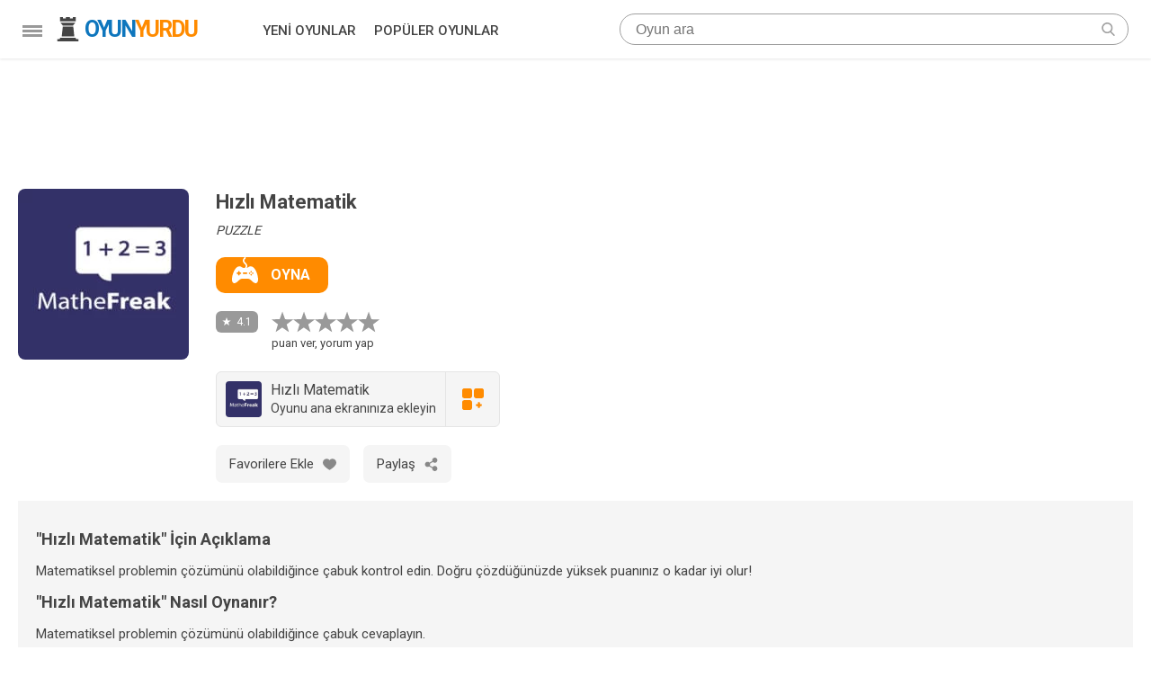

--- FILE ---
content_type: text/html; charset=UTF-8
request_url: https://oyunyurdu.com/oyun-oyna/hizli-matematik
body_size: 27268
content:
<!DOCTYPE html>
		<html lang="tr">
		<head>
		<meta http-equiv="Content-Type" content="text/html; charset=utf-8" />
		<title>Hızlı Matematik Oyna</title><link rel="amphtml" href="https://oyunyurdu.com/amp/oyun-oyna/hizli-matematik"><meta name="description" content="Hızlı Matematik oyna. Matematiksel problemin çözümünü olabildiğince çabuk kontrol edin. Doğru çözdüğünüzde yüksek puanın... Hızlı Matematik oyunu oyna." /><link rel="canonical" href="https://oyunyurdu.com/oyun-oyna/hizli-matematik" /><link rel="alternate" hreflang="tr" href="https://oyunyurdu.com/oyun-oyna/hizli-matematik" /><link rel="alternate" hreflang="en" href="https://bestgamesplus.com/play-game/freakingmath" /><link rel="manifest" href="/manifest/59.json" /><script type="a6a4a90c4aefd9a12b4783ab-text/javascript">if("serviceWorker" in navigator){navigator.serviceWorker.register("/service-worker.js?v=7").then((registration)=>{return navigator.serviceWorker.ready;}).catch(function(error){});}</script><meta http-equiv="content-language" content="tr"/>
<meta name="theme-color" content="#ffffff"/>
<link rel="apple-touch-icon" href="/theme/icon/512x512.png"/>
<meta http-equiv="Cache-Control" content="max-age=31536000"/>
<meta name="HandheldFriendly" content="true" />
<meta name="viewport" content="width=device-width, initial-scale=1"/>
<link rel="shortcut icon" type="image/x-icon" href="/theme/img/favicon.ico"/>
<link rel="preconnect" href="https://fonts.gstatic.com" />
<style>body,li,ul{padding:0}*,li,ul{margin:0}.scnt{margin:0 auto;display:block}@media all and (min-width:1360px){.scnt{width:1340px}}@media all and (max-width:1359px) and (min-width:1280px){.scnt{width:1260px}}@media all and (max-width:1279px) and (min-width:1024px){.scnt{width:1004px}}@media all and (max-width:1023px) and (min-width:800px){.scnt{width:780px}}@media all and (max-width:799px) and (min-width:640px){.scnt{width:620px}}@media all and (max-width:639px){.scnt{width:100%}}section#main{margin-top:65px;background-color:#fff}body{font-size:15px;line-height:21px;color:#444;font-family:'Roboto',sans-serif}#mm{display:none}*{box-sizing:border-box;-webkit-box-sizing:border-box;-moz-box-sizing:border-box;list-style:none;background-position:center center;background-repeat:no-repeat;text-decoration:none}img{font-style:italic;font-size:13px;line-height:20px;color:#a0a0a0}body,html{height:100%!important}p{margin:15px 0;font-size:17px;line-height:27px}.radius2p{border-radius:2px;-moz-border-radius:2px;-webkit-border-radius:2px}.radius10p{border-radius:10px;-moz-border-radius:10px;-webkit-border-radius:10px}.radius20p{border-radius:20px;-moz-border-radius:20px;-webkit-border-radius:20px}@media all and (min-width:1265px){.ads.y ins{width:980px;height:120px}}@media all and (min-width:824px) and (max-width:950px),all and (min-width:1054px) and (max-width:1246px){.ads.y ins{width:728px;height:90px}}@media all and (max-width:824px),all and (min-width:950px) and (max-width:1054px){.ads.y ins{width:100%;height:100px}}</style></script>
<script async src="https://www.googletagmanager.com/gtag/js?id=G-LPC63D3NH9" type="a6a4a90c4aefd9a12b4783ab-text/javascript"></script>
<script type="a6a4a90c4aefd9a12b4783ab-text/javascript">window.dataLayer = window.dataLayer || [];function gtag(){dataLayer.push(arguments);}gtag("js", new Date());gtag("config","G-LPC63D3NH9");</script></head><body><style>a.link{color:#09c;text-decoration:none}a.link:hover{text-decoration:underline}#error_top,#success{margin-top:10px!important}.error,.info,.success{display:block;margin:10px 0;font-size:14px;line-height:18px}.error li,.info li,.success li{display:block;padding-left:8px}.error li{color:#b92a0c;border-left:2px solid #b92a0c}.info li{color:#e6b200;border-left:2px solid #e6b200}.success li{color:#72a433;border-left:2px solid #72a433}.ads{width:100%;height:auto}.ads ins{display:block;margin:0 auto!important}#h{top:0;display:block;width:100%;height:65px;position:fixed;z-index:999;background-color:#fff;padding:15px 0;-webkit-box-shadow:0 1px 3px 0 rgba(0,0,0,.1)!important;box-shadow:0 1px 3px 0 rgba(0,0,0,.1)!important}#h .center{position:relative}#mmi{vertical-align:top;width:52px;height:50px;padding:13px 15px;float:left;cursor:pointer}#mmi div{height:35px;display:block;position:relative}#mmi span{display:block;position:absolute;height:3px;background-color:#999;width:100%;left:0;transform:rotate(0);transition:transform .25s ease-in-out,width .25s ease-in-out,left .25s ease-in-out}#mmi span:nth-child(1){top:0}body.mm #mmi span:nth-child(1){width:0%;left:50%}#mmi span:nth-child(2){top:5px}body.mm #mmi span:nth-child(2){-webkit-transform:rotate(-45deg);-ms-transform:rotate(-45deg);transform:rotate(-45deg)}#mmi span:nth-child(3){top:5px}body.mm #mmi span:nth-child(3){-webkit-transform:rotate(45deg);-ms-transform:rotate(45deg);transform:rotate(45deg)}#mmi span:nth-child(4){top:10px}body.mm #mmi span:nth-child(4){width:0%;left:50%}#lg{display:inline-block;float:left;width:200px;height:35px}#lg svg{display:inline-block;width:27px;height:35px;margin-right:5px}#lg span{user-select:none;vertical-align:top;font-size:25px;font-weight:700;line-height:35px;letter-spacing:-2px;margin-top:2px}#lg #oyun{color:#0e76bd}#lg #yurdu{color:#ff8b00}#hm{width:367px;margin:0 30px;float:left}#hm a{display:inline-block;font-weight:500;color:#444;font-size:15px;line-height:38px;margin:0 20px 0 0}#hm li{display:inline}#hm li:last-child a{margin-right:0}#sec{margin:0;float:left}#se{border:1px solid #a0a0a0;position:relative}#se input{margin:5px 15px;padding-right:30px;border:0;outline:0;font-size:16px;line-height:21px;width:calc(100% - 40px)}#se #submit{position:absolute;border:0;top:0;right:5px;width:33px;height:33px;background-image:url(/theme/img/search.svg);background-size:15px 15px}#se #search_close{display:none;position:absolute;border:0;top:0;left:0;width:33px;height:33px;background-image:url(/theme/img/close.svg);background-size:12px 12px}#se #search_close,#se #submit{background-color:transparent;outline:0;cursor:pointer}@media all and (min-width:1279px){#sec{width:calc(100% - 694px)}}@media all and (max-width:1279px){#hm{width:278px}#lg{float:left;width:180px}#sec{width:calc(100% - 575px)}}@media all and (max-width:799px) and (min-width:640px){#sec{width:calc(100% - 257px);padding-left:30px}}@media all and (max-width:799px){#h{height:65px}#hm{display:none}#hm>ul{margin-top:65px}}@media all and (max-width:639px){#se{border-width:2px}#se,#sec{width:35px;height:35px}#sec{float:right;margin:0 20px 0 10px}#se input{display:none;margin:5px 15px;padding-left:20px!important;width:calc(100% - 30px)}#se #submit{width:31px;height:31px;right:0}#se #search_close{width:31px;height:31px}#h.as #sec{width:calc(100% - 77px);margin-left:0!important}#h.as #se{width:100%}#h.as #lg{display:none}#h.as #se #search_close,#h.as #se input{display:block}}section #title{margin-bottom:15px;display:block;font-size:22px;line-height:28px;font-weight:400;letter-spacing:-2px;color:#444}@media all and (max-width:619px){.ads.y{height:300px!important}}</style><header id="h"><div class="scnt"><div id="mmi" class="mbcl"><div><span></span><span></span><span></span><span></span></div></div><a id="lg" title="Ana Sayfa" href="/"><svg xmlns="http://www.w3.org/2000/svg" viewBox="0 0 512 512" fill="#444"><polygon class="st0" points="91,-1 91,89 421,89 421,-1 361,-1 361,29 301,29 301,-1 211,-1 211,29 151,29 151,-1 "/><polyline class="st0" points="126,409 392,409 369,199 149,199 "/><path class="st0" d="M412,119l-46.3,56.7c-1.7,2.1-4.3,3.3-7,3.3H153.3c-2.7,0-5.3-1.2-7-3.3L100,119H412z"/><path class="st0" d="M481,512H31v-44c0-2.2,1.8-4,4-4h44.5c1.5,0,2.9-0.9,3.6-2.2l12-23.9c1.2-2.4,3.6-3.9,6.3-3.9h309.6 c2.5,0,4.8,1.4,6.1,3.5l13.8,24.4c0.7,1.3,2,2,3.5,2H477c2.2,0,4,1.8,4,4L481,512z"/></svg><span id="oyun">OYUN</span><span id="yurdu">YURDU</span></a><ul id="hm"><li><a title="Yeni Oyunlar" href="/yeni-oyunlar">YENİ OYUNLAR</a></li><li><a title="Popüler Oyunlar" href="/populer-oyunlar">POPÜLER OYUNLAR</a></li></ul><div id="sec"><div id="se" class="radius20p"><form id="ara" action="/ara" method="get"><input autocomplete="off" placeholder="Oyun ara" type="text" name="ara" value=""><button class="radius20p" type="button" title="Kapat" id="search_close"></button><button type="submit" title="Ara" id="submit"></button></form></div></div></div></header><style>#inf,#oyna span{vertical-align:top}#fv_i.add span,#oyna span,#pn{color:#fff}#oi,#uy,.bb{background-color:#f5f5f5}#cns *,#uy{user-select:none}#uy #uy1,#uy #uy2{line-height:20px;display:inline-block}#kat,#oyna,#po{margin-bottom:20px}#img,#inf,#oy,#oyna,#oyna span,#pn,#shr a:before,#uy,#uy #uy1,#uy #uy2,#yrl li,#yrl li #f,.bb,.bb span{display:inline-block}#kat,#yrl li time{font-style:italic}#oi .p p,#shr a,#yrl *{line-height:24px}#pn:before,#shr a,#yrl,#yrmc{display:block}#oi,#yrm{padding:20px}#uy span,#yrm button{line-height:18px;font-size:14px}#oy svg,#shr a,#shr a:before,#uy,#yrm button,.bb{cursor:pointer}.t,h1{line-height:30px}#oyna span,.t{font-weight:600}#shr a:before,.t svg{float:left;width:24px}#pn:before,.oc .pn:before{background-image:url('data:image/svg+xml;utf8,<svg width="10" height="10" style="fill:%23fff" xmlns="http://www.w3.org/2000/svg"><path d="M5 0l1.176 3.382 3.58.073-2.854 2.163L7.94 9.045 5 7 2.061 9.045l1.037-3.427L.245 3.455l3.58-.073L5 0z" /></svg>');background-size:10px}#pn:before,#shr a:before,.oc .pn:before{content:'';background-position:center;background-repeat:no-repeat}#shr a,.oc .imglod,.ol .oc .nm{overflow:hidden}#ot{font-size:0;line-height:0;padding-bottom:5px}#img img{border-radius:8px}#inf{width:calc(100% - 190px);padding-left:30px}h1{font-size:22px;margin-bottom:7px}#oyna{padding:0 20px 0 18px;transition:background-color .15s linear;border-radius:10px;background-color:#ff8b00}#oyna:hover,#yrm button:hover{background-color:#ffa436}#oyna span{font-size:16px;line-height:22px;margin:9px 0}#oyna svg{width:29px;height:29px;margin-bottom:9px;margin-right:14px}#oy svg,#pn,.t svg{height:24px}#kat{font-size:14px;line-height:19px}#pn,.oc .pn{position:relative;line-height:15px;vertical-align:top}#oy svg{width:24px;fill:#999}#oy svg.act{fill:#ff8b00}@media all and (max-width:640px){#oy svg{margin:0 3px}}#pn{background-color:#999;font-size:12px;padding:5px 7px 0 23px;border-radius:6px;margin-right:15px}#pn:before,#shr,.oc .pn:before{position:absolute}#pn:before{top:5px;left:5px;width:14px;height:14px}#oi .p p{margin:10px 0;font-size:15px}#cns .bb{margin:0 15px 15px 0}.bb{position:relative;padding:5px 15px;border-radius:7px;vertical-align:top}.bb span{font-size:15px;line-height:32px;color:#444;margin-right:10px;vertical-align:top}#uy:hover,.bb:hover{background-color:#e5e5e5}#fv_i.add,#shr a:hover,#yrm button{background-color:#ff8b00}#fv_i.add path{fill:#fff}#shr{visibility:hidden;opacity:0;bottom:0;right:0;width:200px;height:auto;box-shadow:0 0 15px rgb(0 0 0 / 10%);-webkit-transform-origin:bottom right;transform-origin:bottom right;-webkit-transform:scale(0,0);transform:scale(0,0);-webkit-transition:.3s;transition:.3s}#shr div{padding:12px 0;width:100%;background-color:#fff}#shr a{padding:5px 17px;width:100%;font-size:13px;color:#444}#shr a:hover{color:#fff}#shr a:before{height:24px;background-size:17px 17px;margin-right:12px}#shr a#t:before{background-image:url([data-uri])}#shr a#f:before{background-image:url([data-uri])}#shr a#wa:before{background-size:20px 20px;background-image:url([data-uri])}#shr_i:hover #shr{transform:scale(1,1);visibility:visible;opacity:1}#uy{font-size:0;margin:0 0 20px;border:1px solid #e5e5e5;border-radius:6px}#uy #uy1,#uy #uy2,#yrl *{font-size:16px}#yrm,.ol .oc{background-color:#fff}#uy img{margin:10px 0 10px 10px;border-radius:4px}#uy #uy1{padding:10px;width:calc(100% - 110px);vertical-align:top;text-align:left}#uy #uy2{border-left:1px solid #e5e5e5;width:60px;height:60px;vertical-align:top;padding:18px}#yrl{margin:20px 0 0}#yrl li{border-bottom:1px solid #ededed;padding:10px 20px;width:100%}#yrl li:last-child{border:none}#yrl li #f{border-radius:50%;width:25px;height:25px;font-size:18px;line-height:25px;color:#fff;text-align:center}#yrl li #s,#yrl li #y{font-size:15px;line-height:25px;display:inline-block}#yrl li #s{width:calc(100% - 25px);padding-left:15px;color:#444}#yrl li #y{width:100%;padding-top:5px;color:#444}#yrl li time{font-size:13px}#yrl li.b{background-color:#faeec4;border-bottom:1px solid #fff}#yrmc{max-width:350px;margin:0 auto}#yrm{box-shadow:0 0 6px 4px #fff}#yrm input,#yrm textarea{font-family:'Open Sans',sans-serif}@media all and (max-width:500px){#yrmc{max-width:100%;padding:20px 0}}#yrm button{color:#fff;padding:8px 15px;display:inline-block;border-radius:6px;outline:0;border:none}.t{font-size:24px;color:#444;display:inline-block;margin:20px 0}.t svg{display:inline-block;margin:3px 15px 3px 0}.ol{margin:0 auto;display:block}.ol .oc{display:inline-block}.ol .oc:not(.reklam) .imglod{-webkit-transition:.2s;-o-transition:.2s;transition:.2s;overflow:hidden;border-radius:8px}.ol .oc:not(.reklam):hover .imglod{-webkit-transform:scale(1.05)!important;transform:scale(1.05)!important}.ol .oc:hover img{-webkit-transform:scale(1.05);transform:scale(1.05)}.oc .imglod{position:relative}.ol .oc img{display:block;width:100%;height:auto;aspect-ratio:1/1}.ol .oc:last-child{margin-right:0!important}.ol .oc:hover .name{color:#0e76bd}.oc{vertical-align:top;margin-bottom:30px}.oc .pn{background-color:rgba(0,0,0,.4);height:22px;color:#fff;font-size:11px;padding:4px 5px 4px 19px;display:inline-block;border-radius:4px;margin-top:3px}.oc .pn:before{display:block;width:13px;height:13px;top:4px;left:3px}.oc .name{margin-top:10px}.oc .nmd{width:calc(100% - 40px);display:inline-block}.ol .oc .nm{margin:5px 0 5px 12px;word-wrap:break-word;font-size:14px;line-height:22px;color:#444;font-family:Roboto,sans-serif;font-weight:400;-webkit-transition:.25s ease-in-out;transition:.25s ease-in-out;-moz-transition:.25s ease-in-out;-o-transition:.25s ease-in-out;display:-webkit-box;max-height:40px;-webkit-line-clamp:2;-webkit-box-orient:vertical;text-overflow:ellipsis}@media all and (min-width:1360px){.ol{width:1240px}.oc:nth-child(6n){margin-right:0!important}.oc{width:190px!important;margin-right:20px;margin-bottom:20px!important}.oc img{height:190px!important}}@media all and (max-width:1359px) and (min-width:1280px){.ol{width:1240px}.oc:nth-child(6n){margin-right:0!important}.oc{width:190px!important;margin-right:20px;margin-bottom:20px!important}.oc img{height:190px!important}}@media all and (max-width:1279px) and (min-width:1024px){.ol{width:980px}.oc:nth-child(5n){margin-right:0!important}.oc{width:180px!important;margin-right:20px;margin-bottom:20px!important}.oc img{height:180px!important}}@media all and (max-width:1023px) and (min-width:800px){.ol{width:760px}.oc:nth-child(4n){margin-right:0!important}.oc{width:170px!important;margin-right:20px;margin-bottom:20px!important}.oc img{height:170px!important}}@media all and (max-width:799px) and (min-width:640px){.ol{width:600px}.oc:nth-child(3n){margin-right:0!important}.oc{width:190px!important;margin-right:15px;margin-bottom:20px!important}.oc img{height:190px!important}}@media all and (max-width:639px){#inf,.ol{width:100%}.ol{padding:0 20px}.oc:nth-child(2n){margin-right:0!important}.oc{width:calc(50% - 7px)!important;margin-right:14px;margin-bottom:20px!important}.oc .pn{font-size:10px;line-height:12px;padding:5px 5px 5px 15px}.oc .pn:before{width:11px;height:11px;background-size:9px;top:5px;left:3px}.oc .nm{margin:5px 5px 5px 10px}#ot{text-align:center}#img{margin:0 auto 20px;display:block}#img img{width:150px;height:150px}#inf{padding:0}#po{margin:5px 0 15px}}
.ol ul{
	padding-left:20px
}
.ol ul br{
	 display: none;
}
.ol ul li{
	display:list-item;
	list-style: disc;
}
.ol h2{
	font-size:18px;
	line-height:26px
}
.ol h3{
	font-size:16px;
	line-height:24px
}
</style>
<section id="main">
<div class="ads y"><ins class="adsload" data-ad-slot="6119547377"></ins></div><div class="scnt" style="padding:25px 0">
    <div id="ot" class="ol">
        <div id="img"><a aria-label="Hızlı Matematik Oyna" target="_blank" rel="nofollow" href="/oyun/hizli-matematik"><img loading="lazy" width="190px" height="auto" alt="Hızlı Matematik" src="https://oyunyurdu.com/media/oyun/1/190/59.webp" /></a></div>
        
        <div id="inf">
            <h1>Hızlı Matematik</h1>
            <div id="kat">PUZZLE</div>
            <a id="oyna" target="_blank" rel="nofollow" href="/oyun/hizli-matematik"><svg viewBox="0 0 512.006 512.006" fill="#fff"><g><path d="m46.014 512.006c24.507 0 53.54-18.193 88.799-55.635 20.537-21.841 49.853-34.365 78.651-34.365h85.078c28.799 0 58.114 12.524 78.651 34.365 35.259 37.441 64.292 55.635 88.799 55.635 16.143 0 29.282-9.258 36.973-26.06 5.771-12.583 9.038-29.648 9.038-50.684 0-86.968-56.268-254.257-142.401-254.257-26.016 0-38.159 8.291-48.882 15.601-8.395 5.728-16.575 11.087-32.195 13.927 6.777-10.649 12.479-23.445 12.479-37.028 0-32.124-31.523-60.645-35.098-63.765-6.46-5.698-24.902-26.503-24.902-42.235s18.442-35.537 24.902-41.235c6.196-5.464 6.812-14.941 1.348-21.152-5.449-6.255-14.912-6.841-21.123-1.406-3.604 3.149-35.127 31.67-35.127 63.794s31.523 61.645 35.098 64.765c6.46 5.698 24.902 25.503 24.902 41.235 0 13.271-13.068 29.346-21.052 37.5h-23.216c-18.633-2.93-26.807-8.496-35.449-14.399-10.723-7.31-22.866-15.601-48.882-15.601-86.133 0-142.402 167.289-142.402 254.257 0 69.258 32.285 76.743 46.011 76.743zm329.989-151c-8.284 0-15-6.716-15-15s6.716-15 15-15 15 6.716 15 15-6.716 15-15 15zm30-60c8.284 0 15 6.716 15 15s-6.716 15-15 15-15-6.716-15-15 6.717-15 15-15zm-30-30c8.284 0 15 6.716 15 15s-6.716 15-15 15-15-6.716-15-15 6.717-15 15-15zm-30 30c8.284 0 15 6.716 15 15s-6.716 15-15 15-15-6.716-15-15 6.717-15 15-15zm-120 0h60c8.291 0 15 6.709 15 15s-6.709 15-15 15h-60c-8.291 0-15-6.709-15-15s6.709-15 15-15zm-120 0h15v-15c0-8.291 6.709-15 15-15s15 6.709 15 15v15h15c8.291 0 15 6.709 15 15s-6.709 15-15 15h-15v15c0 8.291-6.709 15-15 15s-15-6.709-15-15v-15h-15c-8.291 0-15-6.709-15-15s6.709-15 15-15z"/></g></svg><span>OYNA</span></a>
            
            <div id="po">
            	<div id="pn">4.1</div>
                <div id="oy">
                	<svg class="oy" xmlns="http://www.w3.org/2000/svg" viewBox="0 0 285 271.2"><path d="M199.8 169.5l85.2-65.4-106.2-3L142.8 0l-35.4 99.9-107.4 3 84.3 64.8-30.6 102.9 87.6-60 88.5 60.6z" /></svg>
                    <svg class="oy" xmlns="http://www.w3.org/2000/svg" viewBox="0 0 285 271.2"><path d="M199.8 169.5l85.2-65.4-106.2-3L142.8 0l-35.4 99.9-107.4 3 84.3 64.8-30.6 102.9 87.6-60 88.5 60.6z" /></svg>
                    <svg class="oy" xmlns="http://www.w3.org/2000/svg" viewBox="0 0 285 271.2"><path d="M199.8 169.5l85.2-65.4-106.2-3L142.8 0l-35.4 99.9-107.4 3 84.3 64.8-30.6 102.9 87.6-60 88.5 60.6z" /></svg>
                    <svg class="oy" xmlns="http://www.w3.org/2000/svg" viewBox="0 0 285 271.2"><path d="M199.8 169.5l85.2-65.4-106.2-3L142.8 0l-35.4 99.9-107.4 3 84.3 64.8-30.6 102.9 87.6-60 88.5 60.6z" /></svg>
                    <svg class="oy" xmlns="http://www.w3.org/2000/svg" viewBox="0 0 285 271.2"><path d="M199.8 169.5l85.2-65.4-106.2-3L142.8 0l-35.4 99.9-107.4 3 84.3 64.8-30.6 102.9 87.6-60 88.5 60.6z" /></svg>
                    <span style="font-size:13px;line-height:23px;display:block">puan ver, yorum yap</span>
                </div>
            </div>
                        <div id="uy">
            	<img loading="lazy" width="40px" height="40px" alt="Hızlı Matematik" src="https://oyunyurdu.com/media/oyun/1/190/59.webp" />
                <div id="uy1">
				Hızlı Matematik<br /><span>Oyunu ana ekranınıza ekleyin</span>
                </div>
                <div id="uy2"><svg fill="#ff8b00" width="24px" height="24px" viewBox="0 0 469.333 469.333"><path d="M170.667,0h-128C19.135,0,0,19.135,0,42.667v128c0,23.531,19.135,42.667,42.667,42.667h128 c23.531,0,42.667-19.135,42.667-42.667v-128C213.333,19.135,194.198,0,170.667,0z"/><path d="M426.667,0h-128C275.135,0,256,19.135,256,42.667v128c0,23.531,19.135,42.667,42.667,42.667h128 c23.531,0,42.667-19.135,42.667-42.667v-128C469.333,19.135,450.198,0,426.667,0z"/><path d="M170.667,256h-128C19.135,256,0,275.135,0,298.667v128c0,23.531,19.135,42.667,42.667,42.667h128 c23.531,0,42.667-19.135,42.667-42.667v-128C213.333,275.135,194.198,256,170.667,256z"/><path d="M416,341.333h-32v-32c0-5.896-4.771-10.667-10.667-10.667H352c-5.896,0-10.667,4.771-10.667,10.667v32h-32 c-5.896,0-10.667,4.771-10.667,10.667v21.333c0,5.896,4.771,10.667,10.667,10.667h32v32c0,5.896,4.771,10.667,10.667,10.667 h21.333c5.896,0,10.667-4.771,10.667-10.667v-32h32c5.896,0,10.667-4.771,10.667-10.667V352 C426.667,346.104,421.896,341.333,416,341.333z"/></svg></div>
            </div>    
                        <div id="cns">
                                
                <div class="bb " id="fv_i" data-id="59">
                	<span>Favorilere Ekle</span>
                	<svg widht="15px" height="15px" style="margin-top:9px" viewBox="0 0 412.735 412.735"><g><path d="M295.706,35.522C295.706,35.522,295.706,35.522,295.706,35.522c-34.43-0.184-67.161,14.937-89.339,41.273 c-22.039-26.516-54.861-41.68-89.339-41.273C52.395,35.522,0,87.917,0,152.55C0,263.31,193.306,371.456,201.143,375.636 c3.162,2.113,7.286,2.113,10.449,0c7.837-4.18,201.143-110.759,201.143-223.086C412.735,87.917,360.339,35.522,295.706,35.522z"  fill="#888" /></g></svg>
                </div>
                
                               
                <div class="bb" id="shr_i">
                	<span>Paylaş</span>
                    <svg width="15px" height="15px" style="margin-top:9px" fill="#888" viewBox="0 0 663 663"><path d="M510,408c-45.135,0-84.558,23.588-107.202,58.956l-136.527-78.03c8.797-17.34,14.229-36.644,14.229-57.426 c0-12.827-2.474-24.964-5.993-36.644l142.061-81.167C439.85,238.935,472.948,255,510,255c70.405,0,127.5-57.095,127.5-127.5 S580.405,0,510,0S382.5,57.095,382.5,127.5c0,12.827,2.474,24.964,5.992,36.644l-142.06,81.192 C223.15,220.065,190.051,204,153,204c-70.405,0-127.5,57.069-127.5,127.5C25.5,401.905,82.595,459,153,459 c29.07,0,55.539-10.098,76.984-26.494l153.893,89.198c-0.484,4.616-1.377,9.078-1.377,13.796c0,70.405,57.095,127.5,127.5,127.5 s127.5-57.095,127.5-127.5S580.405,408,510,408z"/></svg>
                	<div id="shr"><div><a target="_blank" href="https://twitter.com/intent/tweet?text=Hızlı Matematik&amp;url=https://oyunyurdu.com/oyun-oyna/hizli-matematik&amp;via=Oyun Yurdu" id="t">Twitter'da Paylaş</a><a target="_blank" href="https://www.facebook.com/share.php?u=https://oyunyurdu.com/oyun-oyna/hizli-matematik" id="f">Facebook'ta Paylaş</a><a target="_blank" href="https://web.whatsapp.com/send?text=Hızlı Matematik : https://oyunyurdu.com/oyun-oyna/hizli-matematik" id="wa">Whatsapp'ta Paylaş</a></div></div>
                </div>
                
                                
            </div>
            
        </div>
    </div>
    
	<div id="oi" class="ol" itemscope itemtype="https://schema.org/FAQPage">
    			<div class="p" itemscope itemprop="mainEntity" itemtype="https://schema.org/Question">
			<p><h2 itemprop="name">"Hızlı Matematik" İçin Açıklama</h2></p>
			<div itemscope itemprop="acceptedAnswer" itemtype="https://schema.org/Answer"><div itemprop="text"><p>Matematiksel problemin çözümünü olabildiğince çabuk kontrol edin. Doğru çözdüğünüzde yüksek puanınız o kadar iyi olur!</p></div></div>
		</div>
				<div class="p" itemscope itemprop="mainEntity" itemtype="https://schema.org/Question">
			<p><h2 itemprop="name">"Hızlı Matematik" Nasıl Oynanır?</h2></p>
			<div itemscope itemprop="acceptedAnswer" itemtype="https://schema.org/Answer"><div itemprop="text"><p>Matematiksel problemin çözümünü olabildiğince çabuk cevaplayın.</p></div></div>
		</div>
		    </div>
    </div>

<div></div>
<div class="ads y"><ins class="adsload" data-ad-slot="6119547377"></ins></div><div class="scnt">
    
    <div class="ol">
    	<div class="t"><svg fill="#444" viewBox="0 0 512 512" xml:space="preserve"><path d="M391,452h-32.563c-6.196-17.461-22.881-30-42.437-30H196c-19.556,0-36.24,12.539-42.437,30H121c-16.569,0-30,13.431-30,30 v15c0,8.284,6.716,15,15,15h300c8.284,0,15-6.716,15-15v-15C421,465.431,407.569,452,391,452z"/><path d="M510.418,279.291l-60-120c-3.325-6.674-9.253-7.595-13.418-8.291h-76.069c-5.847-40.732-36.328-73.605-74.931-85.201V30 c0-16.569-13.431-30-30-30c-16.569,0-30,13.431-30,30v35.799c-38.602,11.596-69.084,44.469-74.931,85.201H75 c-5.033,0.835-10.051,1.602-13.418,8.291l-60,120c-0.811,3-1.409,3.237-1.492,6.26C0.084,285.709,0,285.841,0,286 c0,41.353,33.647,75,75,75s75-33.647,75-75c-0.586-3.002-1.135-5.045-1.582-6.709L99.272,181H165c8.291,0,15-6.709,15-15 c0-30.676,19.56-57.036,46-68.643V392h60V97.357c26.44,11.607,46,37.967,46,68.643c0,8.291,6.709,15,15,15h65.728l-49.146,98.291 c-0.811,3-1.409,3.237-1.492,6.26c-0.005,0.157-0.09,0.289-0.09,0.449c0,41.353,33.647,75,75,75c41.353,0,75-33.647,75-75 C511.414,282.998,510.865,280.955,510.418,279.291z M110.728,271H39.272L75,199.545L110.728,271z M401.272,271L437,199.545 L472.728,271H401.272z"/></svg>Benzer Oyunlar</div>
    </div>
    <div class="ol">
        <div class="oc"><a href="/oyun-oyna/hizli-bilardo"><div class="imglod radius2p"><img loading="lazy" title="Hızlı Bilardo" class="radius2p" src="/media/oyun/1/190/70.webp" width="100%" hegiht="100%" style="display: block;"></div><div class="name"><div class="pn">3.1</div><div class="nmd"><div class="nm">Hızlı Bilardo</div></div></div></a></div><div class="oc"><a href="/oyun-oyna/hizli-hafiza"><div class="imglod radius2p"><img loading="lazy" title="Hızlı Hafıza" class="radius2p" src="/media/oyun/30/190/14650.webp" width="100%" hegiht="100%" style="display: block;"></div><div class="name"><div class="pn">3.1</div><div class="nmd"><div class="nm">Hızlı Hafıza</div></div></div></a></div><div class="oc"><a href="/oyun-oyna/matematik-sihir-savasi"><div class="imglod radius2p"><img loading="lazy" title="Matematik Sihir Savaşı" class="radius2p" src="/media/oyun/36/190/17690.webp" width="100%" hegiht="100%" style="display: block;"></div><div class="name"><div class="pn">3.6</div><div class="nmd"><div class="nm">Matematik Sihir Savaşı</div></div></div></a></div><div class="oc"><a href="/oyun-oyna/hizli-kargocu"><div class="imglod radius2p"><img loading="lazy" title="Hızlı Kargocu" class="radius2p" src="/media/oyun/37/190/18154.webp" width="100%" hegiht="100%" style="display: block;"></div><div class="name"><div class="pn">4.0</div><div class="nmd"><div class="nm">Hızlı Kargocu</div></div></div></a></div><div class="oc"><a href="/oyun-oyna/ugc-matematik-yarismasi"><div class="imglod radius2p"><img loading="lazy" title="UGC Matematik Yarışması" class="radius2p" src="/media/oyun/52/190/25874.webp" width="100%" hegiht="100%" style="display: block;"></div><div class="name"><div class="pn">4.6</div><div class="nmd"><div class="nm">UGC Matematik Yarışması</div></div></div></a></div>    </div>
    
</div>
<div class="ads y"><ins class="adsload" data-ad-slot="6119547377"></ins></div></section>
<style>#lp,#lp #lpbg{position:fixed;bottom:0;right:0}#lp,#lpcl{vertical-align:middle}#lp,#lp #lpbg,.sk-fading-circle .sk-circle{width:100%;height:100%;left:0;top:0}body.lpbl>:not(#lp){filter:blur(7px)}#lp{overflow-y:scroll}#lptb{display:table;width:100%;height:100%}#lp #lpbg{background-color:#fff;opacity:.7}#lp #lpmes,#lpcv,.sk-fading-circle{position:relative}#lpcl{display:table-cell;width:100%}#lpcv{width:100%;max-width:700px;margin:60px auto 0;display:block}#lp #lpmes{display:block;text-align:center;font-size:20px;color:#0e76bd;line-height:30px;font-family:'Open Sans',sans-serif;font-weight:600;margin-bottom:20px;overflow:hidden}#video_frame{margin:-95px 0}#video_frame>div{padding:calc(56.25% + 200px) 0 0!important}.sk-fading-circle{margin:0 auto;width:50px;height:50px}.sk-fading-circle .sk-circle{position:absolute}.sk-fading-circle .sk-circle:before{content:'';display:block;margin:0 auto;width:15%;height:15%;background-color:#0e76bd;border-radius:100%;-webkit-animation:1.2s ease-in-out infinite both sk-circleFadeDelay;animation:1.2s ease-in-out infinite both sk-circleFadeDelay}.sk-fading-circle .sk-circle2{-webkit-transform:rotate(30deg);-ms-transform:rotate(30deg);transform:rotate(30deg)}.sk-fading-circle .sk-circle3{-webkit-transform:rotate(60deg);-ms-transform:rotate(60deg);transform:rotate(60deg)}.sk-fading-circle .sk-circle4{-webkit-transform:rotate(90deg);-ms-transform:rotate(90deg);transform:rotate(90deg)}.sk-fading-circle .sk-circle5{-webkit-transform:rotate(120deg);-ms-transform:rotate(120deg);transform:rotate(120deg)}.sk-fading-circle .sk-circle6{-webkit-transform:rotate(150deg);-ms-transform:rotate(150deg);transform:rotate(150deg)}.sk-fading-circle .sk-circle7{-webkit-transform:rotate(180deg);-ms-transform:rotate(180deg);transform:rotate(180deg)}.sk-fading-circle .sk-circle8{-webkit-transform:rotate(210deg);-ms-transform:rotate(210deg);transform:rotate(210deg)}.sk-fading-circle .sk-circle9{-webkit-transform:rotate(240deg);-ms-transform:rotate(240deg);transform:rotate(240deg)}.sk-fading-circle .sk-circle10{-webkit-transform:rotate(270deg);-ms-transform:rotate(270deg);transform:rotate(270deg)}.sk-fading-circle .sk-circle11{-webkit-transform:rotate(300deg);-ms-transform:rotate(300deg);transform:rotate(300deg)}.sk-fading-circle .sk-circle12{-webkit-transform:rotate(330deg);-ms-transform:rotate(330deg);transform:rotate(330deg)}.sk-fading-circle .sk-circle2:before{-webkit-animation-delay:-1.1s;animation-delay:-1.1s}.sk-fading-circle .sk-circle3:before{-webkit-animation-delay:-1s;animation-delay:-1s}.sk-fading-circle .sk-circle4:before{-webkit-animation-delay:-.9s;animation-delay:-.9s}.sk-fading-circle .sk-circle5:before{-webkit-animation-delay:-.8s;animation-delay:-.8s}.sk-fading-circle .sk-circle6:before{-webkit-animation-delay:-.7s;animation-delay:-.7s}.sk-fading-circle .sk-circle7:before{-webkit-animation-delay:-.6s;animation-delay:-.6s}.sk-fading-circle .sk-circle8:before{-webkit-animation-delay:-.5s;animation-delay:-.5s}.sk-fading-circle .sk-circle9:before{-webkit-animation-delay:-.4s;animation-delay:-.4s}.sk-fading-circle .sk-circle10:before{-webkit-animation-delay:-.3s;animation-delay:-.3s}.sk-fading-circle .sk-circle11:before{-webkit-animation-delay:-.2s;animation-delay:-.2s}.sk-fading-circle .sk-circle12:before{-webkit-animation-delay:-.1s;animation-delay:-.1s}@-webkit-keyframes sk-circleFadeDelay{0%,100%,39%{opacity:0}40%{opacity:1}}@keyframes sk-circleFadeDelay{0%,100%{opacity:0}40%{opacity:1}}#lpcls{position:absolute;top:-50px;right:calc(50% - 14px);background-color:#444;width:28px;height:28px;background-image:url([data-uri]);border-radius:50%;background-size:12px 12px;background-position:center center;background-repeat:no-repeat;cursor:pointer}#lpcls:hover{background-size:9px 9px}</style>
<script type="a6a4a90c4aefd9a12b4783ab-text/javascript">
LP={
	body:document.getElementsByTagName('body'),
	start:function(options){
		op = {...{mesaj:null,loader:true},...options};
		var mesaj_html='';
		if(op.mesaj!=null){
			mesaj_html='<div id="lpmes">'+op.mesaj+'</div>';
		}
		
		var loader_html='';
		if(op.loader){
			loader_html='<div class="sk-fading-circle"><div class="sk-circle1 sk-circle"></div><div class="sk-circle2 sk-circle"></div><div class="sk-circle3 sk-circle"></div><div class="sk-circle4 sk-circle"></div><div class="sk-circle5 sk-circle"></div><div class="sk-circle6 sk-circle"></div><div class="sk-circle7 sk-circle"></div><div class="sk-circle8 sk-circle"></div><div class="sk-circle9 sk-circle"></div><div class="sk-circle10 sk-circle"></div><div class="sk-circle11 sk-circle"></div><div class="sk-circle12 sk-circle"></div></div>';
		}

		var a='<div id="lp" style="z-index:1000"><div id="lpbg"></div>';
			a+='<div id="lptb"><div id="lpcl" style="height:'+parseInt(window.innerHeight)+'px"><div id="lpcv"><div id="lpcls"></div>'+mesaj_html+loader_html+'</div></div></div>';
		a+='</div>';
		
		this.body[0].classList.add('lpbl');
		this.body[0].style.overflow='hidden';
		this.body[0].insertAdjacentHTML('afterend',a);
		
		document.getElementById('lpcls').addEventListener('click',function(){
			LP.stop();
		});

	},
	stop:function(){
		document.getElementById('lp').remove();
		this.body[0].style.overflow='visible';
		this.body[0].classList.remove('lpbl');
	}
};
function setCookie(cname, cvalue, exdays) {
    var d = new Date();
    d.setTime(d.getTime() + (exdays * 24 * 60 * 60 * 1000));
    var expires = "expires=" + d.toGMTString();
    document.cookie = cname + "=" + cvalue + ";" + expires + ";path=/";
}
function getCookie(cname) {
    var name = cname + "=";
    var decodedCookie = decodeURIComponent(document.cookie);
    var ca = decodedCookie.split(';');
    for(var i = 0; i < ca.length; i++) {
        var c = ca[i];
        while(c.charAt(0) == ' ') {
        	c = c.substring(1);
        }
        if(c.indexOf(name) == 0) {
        	return c.substring(name.length, c.length);
        }
    }
    return "";
}

document.getElementById('fv_i').addEventListener('click',function(e){
	var fv=getCookie('fv');
	var id=this.dataset.id;
	if(fv==''){
		fv=new Array();
	}else{
		fv=JSON.parse(fv);
	}
	
	var varmi=fv.indexOf(id);
	if(varmi==-1){
		fv.push(id);
		setCookie('fv',JSON.stringify(fv),365);
		this.classList.add('add');
		this.querySelectorAll('span')[0].innerText='Favorilere Eklendi';
	}else{
		var fvv=fv.splice(varmi,1);
		setCookie('fv',JSON.stringify(fv),365);
		this.classList.remove('add');
		this.querySelectorAll('span')[0].innerText='Favorilere Ekle';
	}
});

const installButton = document.getElementById('uy');
var beforeInstallPromptEvent;
var beforeinstallpromptLoad=false;
window.addEventListener("beforeinstallprompt", function(e) {
	e.preventDefault();
	beforeInstallPromptEvent = e;
	installButton.style.display = 'inline-block';
	installButton.hidden = false;
	if(!beforeinstallpromptLoad){
	installButton.addEventListener("click", function() {
		beforeInstallPromptEvent.prompt();
	});
	}
	beforeinstallpromptLoad=true;
});
window.addEventListener('appinstalled', (evt) => {
  console.log('a2hs installed');
});


function isInstalled() {
  // For iOS
  if(window.navigator.standalone){ return true;}

  // For Android
  if(window.matchMedia("(display-mode: standalone)").matches){ return true;}

  // If neither is true, it"s not installed
  return false
}
window.addEventListener("load", (event) => {
	(async() => {
		const relatedApps = await navigator.getInstalledRelatedApps();
		if(isInstalled()){
			console.log('install');
		}
		relatedApps.forEach((app) => {
		  console.log(app.id, app.platform, app.url);
		});
	})();
});


if(document.getElementById('yr_i')){
document.getElementById('yr_i').addEventListener('click',function(){
	o=document.getElementById('yr').getBoundingClientRect();
	let html=document.documentElement;
	let st=html.scrollTop;
	let arttir=5;
	let carp=1;
	let timer = setInterval(function(){
		html.scrollTop=(o.top+st+(carp*arttir)-65);
		if((st+o.top+(carp*arttir)-65)>o.top){
			clearInterval(timer);
		}
		carp++;
	},10);
});
}
var oysvg=document.querySelectorAll("#oy svg");
oysvg.forEach(function(e,index){ 
	e.addEventListener("mouseover",function(a){
		for(var i=index;i>=0;i--){
			oysvg[i].classList.add('act');
		}
		for(var i=index+1;i<5;i++){
			oysvg[i].classList.remove('act');
		}
	});
	e.addEventListener("mouseout",function(a){
		oysvg.forEach(function(e){e.classList.remove('act');});
	});
	e.addEventListener("click",function(a){
		
		var s='';
		for(i=0;i<=index;i++){
			s+='<svg fill="#ff8b00" width="15px" height="15px" xmlns="http://www.w3.org/2000/svg" viewBox="0 0 285 271.2"><path d="M199.8 169.5l85.2-65.4-106.2-3L142.8 0l-35.4 99.9-107.4 3 84.3 64.8-30.6 102.9 87.6-60 88.5 60.6z"></path></svg>';
		}
		
		LP.start({mesaj:'<div id="yrmc"><div id="yrm"><form id="puan"><div style="text-align:center">'+s+'</div><div style="background-color:#ff8b00;color:#fff;font-size: 14px;line-height: 18px;padding: 5px 12px;display: inline-block;border-radius: 6px;">Puanınız: '+(index+1)+'</div><div style="font-size:14px; line-height:20px; color:#444;margin:20px 0 10px">Dilerseniz yorum ekleyebilirsiniz.</div><input style="width:100%;outline:none;border:none;border-bottom:1px solid #444;padding:8px 13px;margin:8px 0;font-size: 14px;line-height: 18px" placeholder="Adınız" type="text" name="ad" /><textarea style="width:100%;outline:none;border:none;border-bottom:1px solid #444;padding:8px 13px;resize: none;margin:8px 0;font-size: 14px;line-height: 18px;overflow:hidden" id="yorum_text" name="yorum" placeholder="Yorumunuz" rows="1"></textarea><div><button id="puyo" type="button" onclick="puyo_submit()">Kaydet</button></div><input type="hidden" name="oyun" value="59"><input type="hidden" name="puan" value="'+(index+1)+'"></form></div></div>',loader:false});
		
		function textarearesize(e){
			e.target.style.height=(parseInt(e.scrollHeight)+1)+'px';
		}
		
		document.getElementById('yorum_text').addEventListener("keypress",function(e){
			textarearesize(e);
		});
		
		document.getElementById('yorum_text').addEventListener("keyup",function(e){
			textarearesize(e);
		});
		
		document.getElementById('lpcls').addEventListener('click',function(e){
			textarearesize(e);
		});
		
	});
});

function puyo_submit(){
	let xhr = new XMLHttpRequest();
	xhr.open("POST","/yorum");
	xhr.onreadystatechange = function () {
	if (xhr.readyState===4){
		if(xhr.status==200){
			data=JSON.parse(xhr.responseText);
			if(data.save){
				document.querySelector('#yrmc').remove();
				document.querySelector('#lpmes').insertAdjacentHTML('afterbegin',data.msj);
			}
		}
	}};
	let form = document.querySelector('form#puan');
	let data = new FormData(form);
	xhr.send(data);
}
</script>
<script type="application/ld+json">{"@context":"http://schema.org","@type":"BreadcrumbList","itemListElement":[{"@type":"ListItem","position":"1","item":{"@type":"WebPage","@id":"https://oyunyurdu.com/","name":"OyunYurdu.com"}},{"@type":"ListItem","position":"2","item":{"@type":"WebPage","@id":"https://oyunyurdu.com/oyun-oyna/hizli-matematik","name":"Hızlı Matematik"}}]}
</script>
<script type="application/ld+json">{"@context":"http://schema.org","@type":"Game","name":"Hızlı Matematik","alternateName":"FreakingMath","url":"https://oyunyurdu.com/oyun-oyna/hizli-matematik","image":"https://oyunyurdu.com/media/oyun/1/190/59.webp","description":"Matematiksel problemin çözümünü olabildiğince çabuk kontrol edin. Doğru çözdüğünüzde yüksek puanınız o kadar iyi olur! Matematiksel problemin çözümünü olabildiğince çabuk cevaplayın.","publisher":"famobi","genre":["Hızlı Matematik","puzzle"],"aggregateRating":{"@type": "AggregateRating","ratingValue":"4.1","reviewCount":"1"}}</script>
		<style>footer{border-top:1px solid #e8ecef}footer .scnt{padding:30px 20px 50px 20px}#copy{font-size:13px;line-height:34px;font-weight:400;color:#777;display:inline-block;width:180px;vertical-align:top}#fm{display:inline-block;width:calc(100% - 220px);float:right}#fm li{display:inline-block;margin-right:20px;float:right}#fm a{font-size:14px;line-height:34px;white-space:nowrap;color:#444;font-weight:400}#fm a:hover{text-decoration:underline}@media all and (max-width:500px){#copy,#fm{width:100%;text-align:center;float:none}#fm li{float:none}#fm li:last-child{margin-right:0}#fm{margin-bottom:30px}}@media all and (min-width:501px){#fm li:first-child{margin-right:0}}#mm .cnt li svg{display:inline-block;width:17px;height:17px;margin-right:10px;float:left}#mm{width:200px;position:fixed;z-index:998;top:65px;height:calc(100% - 65px)!important;overflow-y:scroll;overflow-x:hidden;scrollbar-color:#62a7d7 transparent;scrollbar-width:thin;-webkit-box-shadow:0 0 10px rgb(0 0 0 / 20%);box-shadow:0 0 10px rgb(0 0 0 / 20%);transition:all .2s ease;background-color:#fff}#mm:hover,body.mm #mm{display:block}#mm::-webkit-scrollbar{width:8px}#mm::-webkit-scrollbar-thumb{background:#a0a0a0}#mm::-webkit-scrollbar-thumb:hover{background:#5d5d5d}#mm .cnt li{display:block}#mm .cnt li:hover{background-color:#ffb256}#mm .cnt li a{display:block;padding:7px 30px;color:#444;font-weight:400}#mm .cnt li a:hover{color:#444}#mm .cnt li.baslik{font-size:14px;line-height:21px;font-weight:500;letter-spacing:-.5px}#mm .cnt li a{font-size:15px;line-height:21px}#mm>ul.cnt{padding:10px 0;margin:0}@media all and (min-width:1360px){#mm{left:calc((100% - 1340px)/ 2)}}@media all and (max-width:1359px) and (min-width:1280px){#mm{left:calc((100% - 1260px)/ 2)}}@media all and (max-width:1279px) and (min-width:1024px){#mm{left:calc((100% - 1004px)/ 2)}}@media all and (max-width:1023px) and (min-width:800px){#mm{left:calc((100% - 780px)/ 2)}}@media all and (max-width:799px) and (min-width:640px){#mm{left:calc((100% - 620px)/ 2)}}@media all and (max-width:639px){#mm{left:0}}#mm #oth{padding:20px;border-top:1px solid #ededed;margin-bottom:30px}#mm #oth a{color:#aaa;text-decoration:none;font-size:14px}#mm #oth a:hover{text-decoration:underline}#mm #oth li{padding:5px 10px}</style><nav id="mm"><ul class="cnt"><li><a title="Popüler Oyunlar" id="_populer" href="/populer-oyunlar"><svg fill="#444" viewBox="0 0 10 10"><path d="M5 0l1.176 3.382 3.58.073-2.854 2.163L7.94 9.045 5 7 2.061 9.045l1.037-3.427L.245 3.455l3.58-.073L5 0z"/></svg><span>Popüler</span></a></li><li><a title="Yeni Oyunlar" id="_yeni" href="/yeni-oyunlar"><svg fill="#444" viewBox="0 0 511.5 511.5"><g><path d="m437.144 320.656c-.004-.05-.007-.101-.011-.15-1.541-21.368-5.481-39.513-12.39-57.037-.093-.265-.193-.528-.302-.79-.395-.951-39.225-95.684-21.044-147.746 1.641-4.697.845-9.901-2.123-13.894s-7.716-6.249-12.691-6.037c-1.333.058-28.492 1.565-57.3 26.911-25.213-52.021-29.194-107.287-29.235-107.89-.341-5.227-3.383-9.896-8.026-12.32-4.644-2.425-10.213-2.249-14.697.457-39.788 24.034-70.525 53.365-91.356 87.18-16.82 27.302-27.192 57.459-30.829 89.634-3.004 26.576-.896 50.03 2.135 67.303l-53.65-21.948c-3.943-1.613-8.386-1.476-12.222.385-3.834 1.858-6.697 5.26-7.874 9.354-3.504 12.189-6.128 23.455-8.023 34.441-6.596 38.261-3.897 77.447 7.802 113.325 11.762 36.068 32.059 67.129 58.697 89.824 23.888 20.353 51.603 33.115 81.744 38.092-11.314-3.379-21.83-9.073-31.214-17.068-27.495-23.425-40.36-62.425-33.576-101.781 1.058-6.129 3.567-15.537 3.851-16.59 1.425-5.306 5.463-9.594 10.805-10.879 5.306-1.272 10.709.248 14.39 4.261 1.471 1.363 16.613 14.513 45 6.726 33.346-9.144 35.743-79.643 33.954-103.618-.507-6.792 3.625-13.072 10.063-15.295 6.438-2.227 13.564.172 17.356 5.829 39.061 58.301 56.316 104.506 55.95 149.817-.144 17.611-6.086 37.476-16.305 54.5-12.217 20.354-29.129 34.694-48.908 41.475-5.53 1.896-11.01 3.337-16.421 4.374 18.163-1.445 36.885-5.398 55.918-11.922 38.865-13.321 69.645-39.707 89.011-76.303 16.095-30.42 23.739-66.864 21.521-102.62z"/><path d="m322.327 410.908c.163-20.174-3.114-47.809-25.412-90.465-.268 1.941-.563 3.899-.89 5.868-4.951 29.861-18.181 67.466-53.09 77.038-21.704 5.952-39.849 3.553-53.224-1.523-2.809 26.585 6.408 52.796 24.276 68.02 16.773 14.292 38.696 17.37 63.396 8.901 30.369-10.409 44.771-46.633 44.944-67.839z"/></g></svg><span>Yeni</span></a></li><li><a href="https://oyunyurdu.com/araba-oyunlari" id="_araba" title="Araba"><svg fill="#444" viewBox="0 0 39.055 39.054"><path d="M38.83 14.26c-.19-.233-.476-.37-.775-.37h-3.8c-.938-2.474-2.16-4.898-3.55-5.813-4.805-3.16-17.55-3.16-22.355 0-1.4.916-2.607 3.343-3.55 5.813H1c-.302 0-.586.136-.775.37s-.266.54-.204.834l.563 2.728a1 1 0 0 0 .979.797H2.69c-1.087 1.254-1.614 2.833-1.62 4.413-.007 1.952.734 3.716 2.09 4.964.015.013.03.022.044.035v3.817a1.5 1.5 0 0 0 1.5 1.5h3.506a1.5 1.5 0 0 0 1.5-1.5v-1.534h19.64v1.534a1.5 1.5 0 0 0 1.5 1.5h3.506c.826 0 1.5-.673 1.5-1.5v-3.742c1.438-1.317 2.125-3.13 2.134-4.938.006-1.634-.545-3.27-1.696-4.55h1.2c.475 0 .885-.332.98-.798l.564-2.727a1.01 1.01 0 0 0-.205-.832zM9.998 10.583c3.83-2.52 15.23-2.52 19.057 0 .744.488 1.7 2.46 2.578 4.877H7.422c.875-2.415 1.832-4.387 2.576-4.877zM5.512 23.408a2.95 2.95 0 0 1 5.902 0 2.95 2.95 0 1 1-5.902 0zm25.12 2.95a2.95 2.95 0 1 1 0-5.901 2.95 2.95 0 1 1 0 5.901z"/></svg><span>Araba</span></a></li><li><a href="https://oyunyurdu.com/yaris-oyunlari" id="_yaris" title="Yarış"><svg fill="#444" viewBox="0 0 470.65 470.65"><path d="M465.002 137.833c-23.877-24.105-58.897-33.55-82.07-39.798l-12.158-3.406c-14.223-4.36-23.32-14.173-27.437-19.57.136-4.28-2.976-9.15-8.393-12.608l-5.772-3.685c-2.214-1.413-4.75-2.16-7.335-2.16-5.154 0-9.922 2.94-12.456 7.676l-75.116 134.402L162.782 64.86c-2.502-4.898-7.322-7.938-12.593-7.938-2.482 0-4.93.694-7.084 2.005l-5.838 3.558c-5.487 3.342-8.69 8.15-8.632 12.435-4.216 5.302-13.483 14.903-27.77 18.948-3.517.995-7.742 2.037-12.216 3.14-23.284 5.742-58.472 14.418-82.788 38-7.127 6.914-6.47 12.624-4.66 16.197L53.612 254.7c1.762 3.482 5.17 5.644 8.89 5.645 2.888 0 5.634-1.274 7.73-3.586 5.012-5.527 23.38-23.86 49.35-27.7 21.02-3.102 45.715-8.478 69.513-24.838l.28-.194c.575-.398 2.03-1.405 2.766-1.57.13.14.365.437.657 1.013l19.253 34.95-81.14 145.185c-3.78 7.127-1.493 16.345 5.094 20.55l5.772 3.684c2.214 1.413 4.75 2.16 7.335 2.16 5.143 0 9.902-2.928 12.44-7.647l71.972-124.95 70.907 128.72c2.506 4.88 7.317 7.908 12.578 7.908 2.48 0 4.93-.693 7.085-2.005l5.836-3.557c6.67-4.063 9.13-13.234 5.48-20.444l-79.682-149.172 21.12-36.67c.296-.558.53-.848.663-.984.74.184 2.173 1.22 2.74 1.632l.28.2c23.5 16.873 48.082 22.79 69.04 26.352 25.898 4.398 43.935 23.133 48.846 28.77 2.106 2.417 4.898 3.75 7.862 3.75 3.64 0 7-2.093 8.797-5.462l54.283-102.33c1.874-3.533 2.64-9.226-4.356-16.3z"/></svg><span>Yarış</span></a></li><li><a href="https://oyunyurdu.com/3d-oyunlar" id="_3d" title="3D"><svg fill="#444" viewBox="0 0 512 512"><path d="M256.002 242.913l210.412-121.43L256.002 0 45.586 121.483zm-15.052 26.073L30.534 147.557v242.96L240.95 512zm30.106 0V512l210.4-121.483v-242.96z"/></svg><span>3D</span></a></li><li><a href="https://oyunyurdu.com/kart-oyunlari" id="_kart" title="Kart"><svg fill="#444" viewBox="0 0 23.64 23.64"><path d="M6.995 19.05c2.077 0 3.852-1.48 4.827-2.5.976 1.02 2.746 2.5 4.823 2.5 3.576 0 6.076-2.494 6.076-6.063 0-3.935-3.103-6.48-6.104-8.938-1.417-1.162-2.885-2.362-4-3.696C12.418.13 12.14 0 11.85 0h-.058c-.29 0-.568.13-.758.352-1.126 1.332-2.593 2.533-4 3.695C4.022 6.506.918 9.05.918 12.985c.001 3.57 2.5 6.064 6.077 6.064z"/><path d="M8.11 23.64c2.474-.444 4.967-.425 7.422 0-2.455-3.692-3.71-10.833-3.71-10.833s-1.237 7.14-3.71 10.833z"/></svg><span>Kart</span></a></li><li><a href="https://oyunyurdu.com/balon-atis-oyunlari" id="_balon-atis" title="Balon Atış"><svg fill="#444" viewBox="0 0 512 512"><g><path d="M197.9,141.9c0.6-50.6-38.9-93.8-90.9-97.8C52.9,40,5.6,79.9,1.5,133.1c-3.9,51.1,33.6,96,84.6,103.1   C109.5,191.8,149.8,157.9,197.9,141.9z M23.3,134.7c3.2-41.3,40-72.4,82-69.2L103.8,87c-30.1-2.3-56.4,19.9-58.6,49.4L23.3,134.7z"/><path d="M85.4,331.5c0.8,98,81.2,177,179.3,176.2c98-0.8,177-81.2,176.2-179.3c-0.8-98-81.2-177-179.3-176.2   C163.6,153.1,84.6,233.5,85.4,331.5z M129.8,331.1l-22.2,0.2c-0.7-85.7,68.4-156.1,154.2-156.8l0.2,22.2   C188.5,197.3,129.2,257.6,129.8,331.1z"/><path d="M357.5,78.3c0.4,42.4,35.2,76.6,77.6,76.3c42.4-0.4,76.6-35.2,76.3-77.6C511,34.6,476.2,0.4,433.8,0.8   S357.2,35.9,357.5,78.3z M434.2,44.7C416,44.9,401.3,59.8,401.5,78l-22,0.2C379.2,47.9,403.7,23,434,22.7L434.2,44.7z"/>
</g></svg><span>Balon Atış</span></a></li><li><a href="https://oyunyurdu.com/klasik-oyunlar" id="_klasik" title="Klasik"><svg fill="#444" viewBox="0 0 605 605"><path d="M517.2 436.5c-.8-3.9-3.1-7.3-6.4-9.6l-182-120.7 182-120.7c3.3-2.2 5.6-5.6 6.4-9.6.8-3.9 0-8-2.2-11.3C467.5 93.7 387.1 50.2 301.8 50.2c-140.6 0-256 115.4-256 256s115.4 256 256 256c85.4 0 165.7-43.4 213.2-114.5 2.1-3.3 3-7.3 2.2-11.2zM256.8 186.2c0-24.8 20.2-45 45-45s45 20.2 45 45-20.2 45-45 45-45-20.1-45-45zm256 75c-24.8 0-45 20.2-45 45s20.2 45 45 45 45-20.2 45-45-20.2-45-45-45z"/></svg><span>Klasik</span></a></li><li><a href="https://oyunyurdu.com/atari-oyunlari" id="_atari" title="Atari"><svg fill="#444" viewBox="0 0 31.828 31.828"><path d="M22.222 4.77H9.667C1.38 4.77-3.368 27.06 2.83 27.06c5.23 0 5.933-6.518 13.094-6.518 5.792 0 9.192 6.436 13.056 6.436 6.194 0 1.528-22.207-6.76-22.207zm-12.5 11.143c-2.294 0-4.153-1.86-4.153-4.15s1.86-4.148 4.153-4.148a4.15 4.15 0 0 1 4.15 4.148c0 2.3-1.86 4.15-4.15 4.15zm10.3-3.493a1.28 1.28 0 0 1-.84-1.611c.21-.676.932-1.053 1.6-.84a1.28 1.28 0 0 1 .843 1.607c-.213.682-.934 1.055-1.613.844zm3.89 3.08a1.96 1.96 0 0 1-2.457 1.285c-1.033-.322-1.608-1.422-1.283-2.457a1.96 1.96 0 0 1 2.457-1.285 1.96 1.96 0 0 1 1.283 2.457zm-.74-4.514c-.953-.303-1.484-1.32-1.186-2.27a1.81 1.81 0 0 1 2.27-1.186c.955.297 1.486 1.314 1.184 2.268a1.81 1.81 0 0 1-2.268 1.189zm3.557 2.64a1.29 1.29 0 0 1-1.613.844 1.29 1.29 0 0 1-.844-1.613 1.29 1.29 0 0 1 1.611-.844 1.29 1.29 0 0 1 .846 1.613zm-14.913-1.8a2.14 2.14 0 0 1-2.137 2.141 2.14 2.14 0 0 1-2.139-2.141 2.14 2.14 0 0 1 2.139-2.137 2.14 2.14 0 0 1 2.137 2.137z"/></svg><span>Atari</span></a></li><li><a href="https://oyunyurdu.com/eslestirme-oyunlari" id="_eslestirme" title="Eşleştirme"><svg fill="#444" viewBox="0 0 311 311"><path d="M126.9,35.6c-6-10.3-14.1-18.4-24.5-24.5c-10.3-6-21.6-9-33.7-9c-12.3,0-23.5,3.1-33.7,9S16.5,25.2,10.3,35.6  c-6,10.3-9,21.6-9,33.7c0,12.3,3.1,23.5,9,33.7c6,10.3,14.1,18.4,24.5,24.5c10.3,6,21.6,9,33.7,9c12.3,0,23.5-3.1,33.7-9  c10.3-6,18.4-14.1,24.5-24.5c6-10.3,9-21.6,9-33.7C135.8,57.2,132.9,46,126.9,35.6z M301.7,35.6c-6-10.3-14.1-18.4-24.5-24.5  c-10.3-6-21.6-9-33.7-9c-12.3,0-23.5,3.1-33.7,9s-18.4,14.1-24.5,24.5c-6,10.3-9,21.6-9,33.7c0,12.3,3.1,23.5,9,33.7  c6,10.3,14.1,18.4,24.5,24.5c10.3,6,21.6,9,33.7,9c12.1,0,23.5-3.1,33.7-9c10.3-6,18.4-14.1,24.5-24.5c6-10.3,9-21.6,9-33.7  C310.6,57.2,307.7,46,301.7,35.6z M134.8,176c-1.1-1.1-2.5-1.7-4-1.7H7.6c-1.5,0-2.8,0.6-4,1.7c-1.1,1.1-1.7,2.5-1.7,4v123.2 c0,1.5,0.6,2.8,1.7,4c1.1,1.1,2.5,1.7,4,1.7H131c1.5,0,2.8-0.6,4-1.7c1.1-1.1,1.7-2.5,1.7-4V179.9C136.5,178.4,135.9,177,134.8,176  L134.8,176z M241.8,173.7l-67,135.7h135.3L241.8,173.7z"/></svg><span>Eşleştirme</span></a></li><li><a href="https://oyunyurdu.com/beceri-yetenek-oyunlari" id="_beceri-yetenek" title="Beceri-Yetenek"><svg fill="#444" viewBox="0 0 31.744 31.744"><path d="M15.872 0C7.12 0 0 7.12 0 15.872s7.12 15.873 15.872 15.873 15.872-7.12 15.872-15.873S24.624 0 15.872 0zm0 29.173a13.32 13.32 0 0 1-13.3-13.301 13.32 13.32 0 0 1 13.3-13.3c7.334 0 13.3 5.966 13.3 13.3a13.32 13.32 0 0 1-13.3 13.301zm0-23.073c-5.4 0-9.773 4.384-9.773 9.773s4.384 9.773 9.773 9.773 9.772-4.385 9.772-9.773S21.26 6.1 15.872 6.1zm0 16.973a7.21 7.21 0 0 1-7.201-7.201 7.21 7.21 0 0 1 7.201-7.201 7.21 7.21 0 0 1 7.2 7.201 7.21 7.21 0 0 1-7.2 7.201z"/><circle cx="15.872" cy="15.872" r="3.783"/></svg><span>Beceri-Yetenek</span></a></li><li><a href="https://oyunyurdu.com/cocuk-oyunlari" id="_cocuk" title="Çocuk"><svg fill="#444" viewBox="0 0 512 512"><path d="M152.554 394.627l-12-3.998a14.77 14.77 0 0 1-3.525-26.306l18.132-12.078a10.86 10.86 0 0 0 4.85-9.057c0-6-4.882-10.88-10.88-10.88h-38.35v88.615h38.35c6 0 10.88-4.882 10.88-10.88v-5.1c0-4.692-2.992-8.84-7.446-10.323zM264.362 98.16A8.45 8.45 0 0 0 256 91.077a8.45 8.45 0 0 0-8.361 7.083l-7.024 42.147h30.772l-7.025-42.147zm203.33 143.07h-78.848a44.11 44.11 0 0 0 2.54-14.769V44.308C391.385 19.876 371.508 0 347.077 0H164.923c-24.43 0-44.308 19.876-44.308 44.308v182.154a44.11 44.11 0 0 0 2.54 14.769H44.308C19.876 241.23 0 261.107 0 285.538v182.154C0 492.124 19.876 512 44.308 512h182.154c11.34 0 21.693-4.287 29.538-11.318 7.845 7.032 18.2 11.318 29.538 11.318h182.154C492.124 512 512 492.124 512 467.692V285.538c0-24.43-19.876-44.307-44.308-44.307zM189.538 404.95v5.1c0 22.288-18.133 40.42-40.42 40.42H96c-8.157 0-14.77-6.613-14.77-14.77V317.537c0-8.157 6.613-14.77 14.77-14.77h53.12c22.288 0 40.42 18.133 40.42 40.42 0 12.004-5.284 23.244-14.33 30.876a40.37 40.37 0 0 1 14.33 30.888zm108.275-195.92a14.86 14.86 0 0 1-2.446.204c-7.1 0-13.346-5.12-14.55-12.344l-4.508-27.043H235.7l-4.508 27.043c-1.34 8.046-8.953 13.48-16.996 12.14a14.77 14.77 0 0 1-12.14-16.996l16.455-98.73a37.9 37.9 0 0 1 37.5-31.767c18.66 0 34.43 13.36 37.498 31.766l16.455 98.73c1.34 8.047-4.094 15.656-12.14 16.997zm78.802 211.893H416c8.157 0 14.77 6.613 14.77 14.77s-6.613 14.77-14.77 14.77h-39.385c-29.86 0-54.154-24.293-54.154-54.154v-39.385c0-29.86 24.293-54.154 54.154-54.154H416c8.157 0 14.77 6.613 14.77 14.77S424.157 332.3 416 332.3h-39.385c-13.573 0-24.615 11.042-24.615 24.615V396.3c0 13.575 11.042 24.617 24.615 24.617z"/></svg><span>Çocuk</span></a></li><li><a href="https://oyunyurdu.com/kiz-oyunlari" id="_kiz" title="Kız"><svg fill="#444" viewBox="0 0 31.7 31.7"><g><path d="M4,20.4c-0.5-4.4,1.6-7.1,2.4-7.9c0.8,4.6,4.7,8.1,9.5,8.1c4.5,0,8.3-3.1,9.3-7.4c0.8,1.4,2.1,4.2,1.8,7.2 c8-0.1,4.1-9.2-1.6-10.2c0-0.5-0.1-0.9-0.2-1.4C25,5.8,22.4-0.1,14.9,0.1C8.5,0.3,7.1,5.1,6.8,8c-0.2,0.7-0.4,1.5-0.4,2.3 C-2,11.8-1.1,20.2,4,20.4z M11.4,8.2c0,0,0.8,0.3,0.8,3c1.4,0.5,3.9-4.2,3.9-4.2v3.7c1.6,0.4,6.5-0.1,6.5-0.1l0.2,0.2 c0,0.1,0,0.2,0,0.2c0,3.8-3.1,6.9-6.9,6.9c-3.8,0-6.8-3-6.9-6.8C10.4,10.5,11.4,8.2,11.4,8.2z"/><polygon points="7.7,31.1 10.3,28.2 10.6,31.1 21.1,31.1 21.4,27.4 24.2,31.1 28.7,31.1 21.8,21.8 10.6,21.8 2.9,31.1"/></g></svg><span>Kız</span></a></li><li><a href="https://oyunyurdu.com/yemek-pisirme-oyunlari" id="_yemek-pisirme" title="Yemek Pişirme"><svg fill="#444" viewBox="0 0 300.3 300.3"><path d="M62.47 286.65c0 7.538 6.112 13.65 13.65 13.65h148.06c7.538 0 13.65-6.112 13.65-13.65V245.7H62.47v40.95zM216.143 34.626l-1.717.02C200.295 13.064 176.435 0 150.15 0s-50.146 13.064-64.273 34.645l-1.72-.02c-42.412 0-76.918 34.506-76.918 76.92 0 34.508 23.027 64.345 55.23 73.8V218.4h175.36v-33.058c32.2-9.447 55.23-39.294 55.23-73.796 0-42.414-34.505-76.92-76.917-76.92z"/></svg><span>Yemek Pişirme</span></a></li><li><a href="https://oyunyurdu.com/puzzle-oyunlari" id="_puzzle" title="Puzzle"><svg fill="#444" viewBox="0 0 475.078 475.078"><path d="M462.094 285.79c-8.658-11.23-20.793-16.85-36.398-16.85-8.186 0-16.084 1.43-23.694 4.284-7.625 2.854-13.765 6.044-18.426 9.564-4.653 3.52-9.705 6.71-15.125 9.565s-10.232 4.288-14.414 4.288c-8.57 0-17.036-4.38-25.413-13.135-6.663-7.046-9.993-18.175-9.993-33.403 0-18.083 2.28-41.4 6.845-69.95.198-.57.526-2.618 1-6.14l1.43-9.707c.472-2.95.8-4.615.992-4.998v-.57c-8.938.382-24.455 1.997-46.534 4.853s-39.205 4.283-51.39 4.283c-11.6 0-21.414-2.52-29.408-7.566s-11.99-12.99-11.99-23.84c0-7.045 1.668-13.8 4.996-20.273s6.947-11.85 10.85-16.134 7.52-9.9 10.85-16.846 4.996-14.322 4.996-22.123c0-15.037-5.136-26.794-15.415-35.26s-23.03-12.703-38.256-12.703c-16.18 0-29.88 4.332-41.112 13s-16.845 20.795-16.845 36.403c0 8.182 1.427 16.08 4.283 23.695s6.04 13.752 9.563 18.417 6.7 9.707 9.563 15.13 4.28 10.232 4.28 14.42c0 8.566-4.377 17.036-13.134 25.4-7.043 6.663-18.175 10-33.402 10-18.083 0-41.4-2.286-69.95-6.854-.568-.2-2.615-.534-6.136-1L5 160.306c-2.952-.476-4.62-.806-4.998-1V451.67c0 .19.2.287.57.287.378.188.666.28.855.28l3.71.575c1.716.373 4.33.76 7.852 1.137s6.14.767 7.854 1.14c28.55 4.57 51.866 6.854 69.95 6.854 15.227 0 26.36-3.334 33.402-10 8.757-8.374 13.134-16.847 13.134-25.406 0-4.185-1.425-9-4.28-14.42-2.853-5.42-6.045-10.46-9.563-15.126s-6.707-10.804-9.563-18.415a66.92 66.92 0 0 1-4.283-23.698c0-15.608 5.617-27.747 16.846-36.404s24.838-12.99 40.824-12.99c15.42 0 28.266 4.237 38.544 12.703s15.415 20.226 15.415 35.262c0 7.8-1.665 15.182-4.996 22.12-3.33 6.95-6.95 12.56-10.85 16.85-3.903 4.285-7.517 9.657-10.85 16.133-3.33 6.468-4.996 13.227-4.996 20.266 0 10.855 3.995 18.802 11.99 23.846s17.8 7.56 29.408 7.56c8.758 0 18.083-.473 27.98-1.427 9.897-.948 20.89-2.235 32.977-3.854s21.36-2.718 27.832-3.285c2.098-.195 5.24-.288 9.42-.288v-1.423c.192-7.423-1.235-18.367-4.277-32.836-3.046-14.462-4.575-25.406-4.575-32.832 0-23.603 10.468-35.402 31.408-35.402 7.046 0 13.802 1.666 20.273 4.996s11.847 6.954 16.128 10.852c4.288 3.905 9.91 7.52 16.854 10.852 6.943 3.327 14.314 4.997 22.117 4.997 15.037 0 26.796-5.14 35.262-15.417 8.474-10.284 12.703-23.124 12.703-38.54 0-15.994-4.326-29.594-12.984-40.825z"/></svg><span>Puzzle</span></a></li><li><a href="https://oyunyurdu.com/spor-oyunlari" id="_spor" title="Spor"><svg fill="#444" viewBox="0 0 512 512"><path d="M256 0C114.848 0 0 114.848 0 256s114.848 256 256 256 256-114.848 256-256S397.152 0 256 0zm16.256 83.168l65.824-35.392c36.448 14.432 68.256 38.08 92.448 68.16l-15.68 72.384-50.208 24.608-92.384-67.296V83.168zm-97.792-35.584l65.824 35.52v62.528l-92.32 67.296-50.464-24.64-15.68-72.832c24.256-30.016 56.128-53.536 92.64-67.872zM71.36 382.528c-20.896-30.4-34.496-66.144-38.24-104.768l54.176-58.848 49.408 24.16 37.216 105.696-31.456 37.696-71.104-3.936zm241.696 89.824C294.784 477.184 275.744 480 256 480c-23.872 0-46.848-3.84-68.448-10.784l-20.128-62.656L199.52 368h113.088l31.52 37.312-31.072 67.04zm56.032-86.976l-30.944-36.64 37.728-105.664 49.184-24.096 53.856 58.816c-3.232 33.312-13.952 64.384-30.24 91.872l-79.584 15.712z"/></svg><span>Spor</span></a></li><li><a href="https://oyunyurdu.com/aksiyon-oyunlari" id="_aksiyon" title="Aksiyon"><svg fill="#444" viewBox="0 0 512 512"><path d="M10.92 327.628l70.524 30.754-28.273 28.275c-6.572 6.572-6.572 17.226 0 23.793l47.587 47.587c6.572 6.572 17.22 6.572 23.793 0l28.907-28.907 31.74 72.776c3.43 7.85 12.137 11.852 20.387 9.355l77.164-23.8a16.83 16.83 0 0 0 11.82-14.877l6.34-88.336c28.35-9.22 55.104-23.31 78.966-41.77l-81.778-81.778c-6.572-6.567-6.572-17.226 0-23.793s17.22-6.572 23.793 0l83.282 83.282 23.802-23.798-83.28-83.283c-6.572-6.572-6.572-17.226 0-23.793a16.82 16.82 0 0 1 23.792 0l83.282 83.285 9.788-9.786c8.67-8.668 16.168-18.05 22.657-27.837.246-.22.56-.294.796-.53 6.327-6.327 21.57-40.196 24.352-66.758C520.3 72.462 438.72-9.135 343.488.826c-26.71 2.793-60.377 18.022-66.735 24.38-.048.048-16.167 11.196-28.384 23.42l-58.027 58.037c-29.893 29.893-51.595 66.32-64.035 105.68l-86 5.908a16.84 16.84 0 0 0-14.932 11.825L1.56 307.24a16.84 16.84 0 0 0 9.359 20.387zM346.997 34.292c73.99-7.685 137.618 55.95 129.888 129.9-1.042 9.98-3.63 19.976-7.608 29.732L317.252 41.908c9.76-3.983 19.76-6.572 29.745-7.616zM179.117 308.3c6.354-6.36 17.45-6.348 23.782-.01 6.545 6.55 6.626 17.18.01 23.805l-33.474 33.474c-.045.047-.093.09-.137.137l-56.644 56.644-23.793-23.793 90.255-90.256z"/></svg><span>Aksiyon</span></a></li><li><a href="https://oyunyurdu.com/zipla-kos-oyunlari" id="_zipla-kos" title="Zıppla-Koş"><svg fill="#444" viewBox="0 0 393.734 393.734"><path d="M363.05 128.146c-11.29-16.393-29.003-37.32-48.927-35.6-3.64-5.52-14.748-23.27-24.428-40.91-10.48-20.414-32.167-37.34-39.865-24.446-1.04 2.672-1.495 9.947 8.496 32.77-7.36-12.33-15.714-24.42-26.133-28.312-13.03-4.906-21.917 1.864-8.106 29.4 20.867 51.104 24.27 66.587 23.61 72.87-.414 3.756-3.146 7.78-8.575 4.452-19.57-9.463-64.566-18.73-81.34-18.73-77.177 0-99 50.212-110.755 77.203 0 0-10.385 26.65-10.848 74.472-9.482-9.09-18.888-21.2-24.914-21.2C3.79 250.13 0 256.586 0 269.3c0 12.718 14.64 37.554 33.513 50.5 3.98 2.857 8.803 2.822 13.754-.103 1.735-1.057 2.78-1.44 3.302-1.59 8.965 8.346 16.517 14.783 22.437 19.13 18.195 24.47 14.973 20.645 101.544 33.734 0 0 13.213 1.243 18.365-8.917 3.844-11.24-1.636-18.548-10.28-24.595-2.357-1.718-9.188-5.663-11.935-6.834 45.843 5.056 80.647 10.532 85.944 13.505 5.95 13.823 18.254 22.05 36.725 24.5 8.695 0 14.725-3.356 17.81-9.998 6.064-11.973-10.694-22.428-19.804-29.177-8.13-5.753-12.136-15.583-11.758-17.486.06-.192.133-.474.7-.792 13.205-7.212 25.18-18.633 35.537-33.94 9.53-14.075 14.79-28.15 15.624-41.9 12.016-.774 28.47-10.02 40.286-17.702 14.592-9.48 21.978-20.662 21.978-33.218.02-17.874-14.35-32.552-30.683-56.292zm-41.246 20.47c-5.567 0-10.106-4.533-10.106-10.118a10.12 10.12 0 0 1 10.106-10.1c5.578 0 10.105 4.53 10.105 10.1 0 5.58-4.527 10.118-10.105 10.118z" /></svg><span>Zıppla-Koş</span></a></li><li><a href="https://oyunyurdu.com/zor-oyunlar" id="_zor" title="Zor"><svg fill="#444" viewBox="0 0 31.7 31.7"><g><g><path d="M4,20.4c-0.5-4.4,1.6-7.1,2.4-7.9c0.8,4.6,4.7,8.1,9.5,8.1c4.5,0,8.3-3.1,9.3-7.4c0.8,1.4,2.1,4.2,1.8,7.2 c8-0.1,4.1-9.2-1.6-10.2c0-0.5-0.1-0.9-0.2-1.4C25,5.8,22.4-0.1,14.9,0.1C8.5,0.3,7.1,5.1,6.8,8c-0.2,0.7-0.4,1.5-0.4,2.3 C-2,11.8-1.1,20.2,4,20.4z M11.4,8.2c0,0,0.8,0.3,0.8,3c1.4,0.5,3.9-4.2,3.9-4.2v3.7c1.6,0.4,6.5-0.1,6.5-0.1l0.2,0.2 c0,0.1,0,0.2,0,0.2c0,3.8-3.1,6.9-6.9,6.9c-3.8,0-6.8-3-6.9-6.8C10.4,10.5,11.4,8.2,11.4,8.2z"/><polygon points="7.7,31.1 10.3,28.2 10.6,31.1 21.1,31.1 21.4,27.4 24.2,31.1 28.7,31.1 21.8,21.8 10.6,21.8 2.9,31.1"/></g></g><path d="M30.3,2.8h-3.9c0-0.4,0-0.9,0-1.3c0-0.5-0.4-0.9-0.9-0.9h-19C6,0.6,5.6,1,5.6,1.5c0,0.4,0,0.9,0,1.3H1.7 c-0.5,0-0.9,0.4-0.9,0.9c0,4,1,7.7,2.9,10.6c1.9,2.8,4.4,4.4,7,4.6c0.6,0.7,1.3,1.2,1.9,1.6v3.9h-1.5c-1.8,0-3.3,1.5-3.3,3.3v1.5 H7.9C7.4,29.1,7,29.5,7,30c0,0.5,0.4,0.9,0.9,0.9h16.2c0.5,0,0.9-0.4,0.9-0.9s-0.4-0.9-0.9-0.9H24v-1.5c0-1.8-1.5-3.3-3.3-3.3h-1.5 v-3.9c0.7-0.4,1.3-1,1.9-1.6c2.7-0.2,5.2-1.8,7-4.6c1.9-2.8,2.9-6.6,2.9-10.6C31.1,3.2,30.7,2.8,30.3,2.8z M5.2,13.3 c-1.6-2.3-2.5-5.4-2.6-8.7h3.1C6,8.6,7,12.4,8.5,15.3c0.2,0.5,0.5,0.9,0.7,1.3C7.7,16.1,6.3,14.9,5.2,13.3L5.2,13.3z M26.7,13.3 c-1.1,1.7-2.5,2.9-4,3.4c0.3-0.4,0.5-0.9,0.7-1.3c1.5-3,2.4-6.7,2.8-10.8h3.1C29.2,7.8,28.3,10.9,26.7,13.3L26.7,13.3z"/></svg><span>Zor</span></a></li><li><a href="https://oyunyurdu.com/cok-oyunculu-oyunlar" id="_cok-oyunculu" title="Çok Oyunculu"><svg fill="#444" viewBox="0 0 80.13 80.13"><path d="M48.355 17.922c3.705 2.323 6.303 6.254 6.776 10.817a11.69 11.69 0 0 0 4.966 1.112c6.49 0 11.752-5.26 11.752-11.75S66.588 6.348 60.097 6.348c-6.43.002-11.644 5.17-11.742 11.574zm-7.7 24.062c6.49 0 11.752-5.262 11.752-11.752s-5.262-11.75-11.752-11.75-11.754 5.262-11.754 11.752 5.264 11.75 11.754 11.75zm4.985.8H35.67c-8.297 0-15.047 6.75-15.047 15.048v12.195l.03.19.84.263c7.918 2.474 14.797 3.3 20.46 3.3 11.06 0 17.47-3.153 17.864-3.354l.785-.397h.084V57.833c.003-8.297-6.747-15.048-15.044-15.048zm19.443-12.132H55.19c-.107 3.96-1.797 7.524-4.47 10.088 7.375 2.193 12.77 9.032 12.77 17.1v3.758c9.77-.358 15.4-3.127 15.77-3.313l.785-.398h.084V45.7c0-8.296-6.75-15.046-15.046-15.046zm-45.05-.8c2.3 0 4.438-.67 6.25-1.814.576-3.757 2.6-7.04 5.467-9.276.012-.22.033-.438.033-.66 0-6.49-5.262-11.752-11.75-11.752S8.283 11.612 8.283 18.103s5.26 11.75 11.752 11.75zM30.59 40.74a14.49 14.49 0 0 1-4.467-10.032c-.367-.027-.73-.056-1.104-.056h-9.97C6.75 30.653 0 37.403 0 45.7v12.197l.03.188.84.265c6.352 1.983 12.02 2.897 16.945 3.185V57.85c.002-8.078 5.396-14.915 12.773-17.1z"/></svg><span>Çok Oyunculu</span></a></li><li><a href="https://oyunyurdu.com/korku-oyunlari" id="_korku" title="Korku"><svg fill="#444" viewBox="0 0 351.66 351.66"><path d="M344.566 146.952c-18.4-56.8-61.6-68.4-94-68.4-20.4 0-37.2 4.4-43.6 6.4l-2.8.8-2.4-1.6c-4-2.4-8.4-4.4-12.8-5.6 9.2-38.8 52-52 52-52l-19.6-20.8s-12 1.2-29.6 15.2c-17.6 14.4-22 50.4-22 50.4s.4 2.4 1.6 6c-6.4.8-12.8 3.2-18.4 7.2l-2.4 1.6-2.8-1.2c-.4 0-20.8-7.2-46.4-7.2-32.8 0-75.6 12-94 68.4-15.6 47.2-6 102 24.8 144.4 24 33.2 56 52 88 52 9.2 0 18.4-1.6 27.2-4.8l2.8-1.2 2.4 1.6c14.4 10 34.4 10.4 49.2.8l2.4-1.6 2.8.8c8 2.4 16.4 4 24.8 4 16 0 32-4.8 46.8-13.6 15.2-8.8 28.8-22 40.8-38.4 30.8-42 40.4-96.8 25.2-143.2zm-68.8-7.6c-25.2 80.8-74.4 31.6-74.4 31.6l74.4-31.6zm-121.6 31.2s-49.2 49.2-74.4-31.6l74.4 31.6zm107.2 98.8l-13.6-14.4-45.2 29.6-26.8-22-26.4 22-45.6-29.6-14 14.4-45.2-69.6 45.2 28.8 14-14.4 45.2 29.6 26.4-22 26.4 22 46-29.6 14 14.4 45.2-28.8-45.6 69.6z"/></svg><span>Korku</span></a></li></ul><ul id="oth"><li><a href="/iletisim">İletişim</a></li><li><a href="/kullanim-sartlari">Kullanım Şartları</a></li></ul></nav><footer><div class="scnt"><ul id="fm"><li><a href="/iletisim">İletişim</a></li><li><a href="/kullanim-sartlari">Kullanım Şartları</a></li></ul><div id="copy">&copy; 2018-2026 OyunYurdu.com</div></div></footer><foreignObject><script src="/cdn-cgi/scripts/7d0fa10a/cloudflare-static/rocket-loader.min.js" data-cf-settings="a6a4a90c4aefd9a12b4783ab-|49"></script></foreignObject><link rel="preload" href="https://fonts.googleapis.com/css2?family=Roboto:wght@400;500;700&display=swap" as="style" onload="this.onload=null;this.rel='stylesheet'"><noscript><link rel="stylesheet" href="https://fonts.googleapis.com/css2?family=Roboto:wght@400;500;700&display=swap"></noscript><script async src="https://pagead2.googlesyndication.com/pagead/js/adsbygoogle.js?client=ca-pub-4702504303445473" crossorigin="anonymous" type="a6a4a90c4aefd9a12b4783ab-text/javascript"></script><script type="a6a4a90c4aefd9a12b4783ab-text/javascript">var isHidden=t=>{let i=window.getComputedStyle(t);return"none"===i.display||"hidden"===i.visibility||!!t.parentElement&&isHidden(t.parentElement)},adsLoad=function(t){option={threshold:-50,effect:"fadeIn",skip_invisible:!0,...t};let i=document.querySelectorAll(".ads ins.adsload");if(i.length>0){let s,l,n,a,o,d,r,c,m;i.forEach(function(t){(option.skip_invisible&&!isHidden(t)||!option.skip_invisible)&&(o=t.offsetTop,n=parseInt(t.scrollHeight),l=parseInt(t.scrollWidth),s=parseInt(window.scrollY),a=t.offsetTop+n,d=t.offsetLeft,m=-option.threshold+s+window.innerHeight,c=option.threshold+s,(r=l+window.outerWidth)>=d&&(o>=c&&a<=m||o<c&&a>c||o<m&&a>m)&&(t.parentNode.innerHTML='<ins class="adsbygoogle" data-full-width-responsive="true" style="display:block;min-width:'+l+"px;width:"+l+"px;height:100%;min-height:"+n+'px;text-align:center" data-ad-client="ca-pub-4702504303445473" data-ad-slot="'+t.dataset.adSlot+'"></ins>',(adsbygoogle=window.adsbygoogle||[]).push({})))})}},imgLoad=function(t,i){if(option={threshold:-50,effect:"fadeIn",skip_invisible:!0,...i},t.length>0){let s,l,n,a,o,d,r,c,m,u;t.forEach(function(t){void 0!==t.dataset.src&&(option.skip_invisible&&!isHidden(t)||!option.skip_invisible)&&(a=parseInt(t.scrollHeight),l=parseInt(t.scrollWidth),s=parseInt(window.scrollY),n=t.getBoundingClientRect(),o=(d=window.scrollY+n.top)+a,r=window.scrollX+n.left,u=-option.threshold+s+window.innerHeight,m=option.threshold+s,(c=l+window.outerWidth)>=r&&(d>=m&&o<=u||d<m&&o>m||d<u&&o>u)&&(t.style.display="none",t.src=t.dataset.src,t.style.display="inline-block",delete t.dataset.src))})}},imgLoadUpdate=function(){imgLoad(document.querySelectorAll("img[data-src]:not(.noload)"))};imgLoadUpdate(),window.onload=t=>{var i=parseInt(window.outerWidth);window.addEventListener("resize",function(){i!=parseInt(window.outerWidth)&&(adsLoad(),i=parseInt(window.outerWidth)),imgLoadUpdate()}),window.addEventListener("scroll",function(){imgLoadUpdate(),adsLoad()});let s=document.getElementById("h");document.getElementById("ara").addEventListener("submit",function(t){s.classList.remove("as");let l=this.querySelector("input[name=ara]"),n=l.value.length;return i>800&&0==n?(t.preventDefault(),!1):!(i<800)||0!=n||(s.classList.add("as"),l.focus(),t.preventDefault(),!1)}),document.getElementById("search_close").addEventListener("click",function(){document.querySelectorAll("#se input").val="",s.classList.remove("as")});var l=document.body,n=document.getElementById("mmi"),a=!1,o=function(t){if(!a){a=!0,e=t.type;let i=!0,s=!1;n==t.target&&(i=!1,s=!0),document.getElementById("mm")==t.target&&(i=!1),document.querySelectorAll("#mm *").forEach(function(s){s==t.target&&(i=!1)}),document.querySelectorAll("#mmi *").forEach(function(l){l==t.target&&(i=!1,s=!0)}),i?(l.classList.contains("un_mm")||l.classList.contains("mm"))&&(l.classList.remove("mm"),l.classList.remove("un_mm")):s&&"click"==e&&l.classList.contains("mm")?(l.classList.remove("mm"),"touch"!=t.pointerType&&l.classList.add("un_mm")):s&&"click"==e&&!l.classList.contains("mm")?(l.classList.add("mm"),l.classList.remove("un_mm")):l.classList.contains("mm")||l.classList.contains("un_mm")||l.classList.add("mm"),setTimeout(function(){a=!1},100)}};document.querySelectorAll("*").forEach(function(t){this.addEventListener("mouseover",o)}),document.querySelectorAll("#mmi,#mmi *").forEach(function(t){t.addEventListener("click",o)})},adsLoad();</script><foreignObject><script src="/cdn-cgi/scripts/7d0fa10a/cloudflare-static/rocket-loader.min.js" data-cf-settings="a6a4a90c4aefd9a12b4783ab-|49" defer></script></foreignObject><script defer src="https://static.cloudflareinsights.com/beacon.min.js/vcd15cbe7772f49c399c6a5babf22c1241717689176015" integrity="sha512-ZpsOmlRQV6y907TI0dKBHq9Md29nnaEIPlkf84rnaERnq6zvWvPUqr2ft8M1aS28oN72PdrCzSjY4U6VaAw1EQ==" data-cf-beacon='{"version":"2024.11.0","token":"1fceb72cd5314287a16fd2223ac59fe9","r":1,"server_timing":{"name":{"cfCacheStatus":true,"cfEdge":true,"cfExtPri":true,"cfL4":true,"cfOrigin":true,"cfSpeedBrain":true},"location_startswith":null}}' crossorigin="anonymous"></script>
</body></html>

--- FILE ---
content_type: text/html; charset=utf-8
request_url: https://www.google.com/recaptcha/api2/aframe
body_size: 181
content:
<!DOCTYPE HTML><html><head><meta http-equiv="content-type" content="text/html; charset=UTF-8"></head><body><script nonce="AgMzYgtvCDFoAqpCt-eA0g">/** Anti-fraud and anti-abuse applications only. See google.com/recaptcha */ try{var clients={'sodar':'https://pagead2.googlesyndication.com/pagead/sodar?'};window.addEventListener("message",function(a){try{if(a.source===window.parent){var b=JSON.parse(a.data);var c=clients[b['id']];if(c){var d=document.createElement('img');d.src=c+b['params']+'&rc='+(localStorage.getItem("rc::a")?sessionStorage.getItem("rc::b"):"");window.document.body.appendChild(d);sessionStorage.setItem("rc::e",parseInt(sessionStorage.getItem("rc::e")||0)+1);localStorage.setItem("rc::h",'1768972437533');}}}catch(b){}});window.parent.postMessage("_grecaptcha_ready", "*");}catch(b){}</script></body></html>